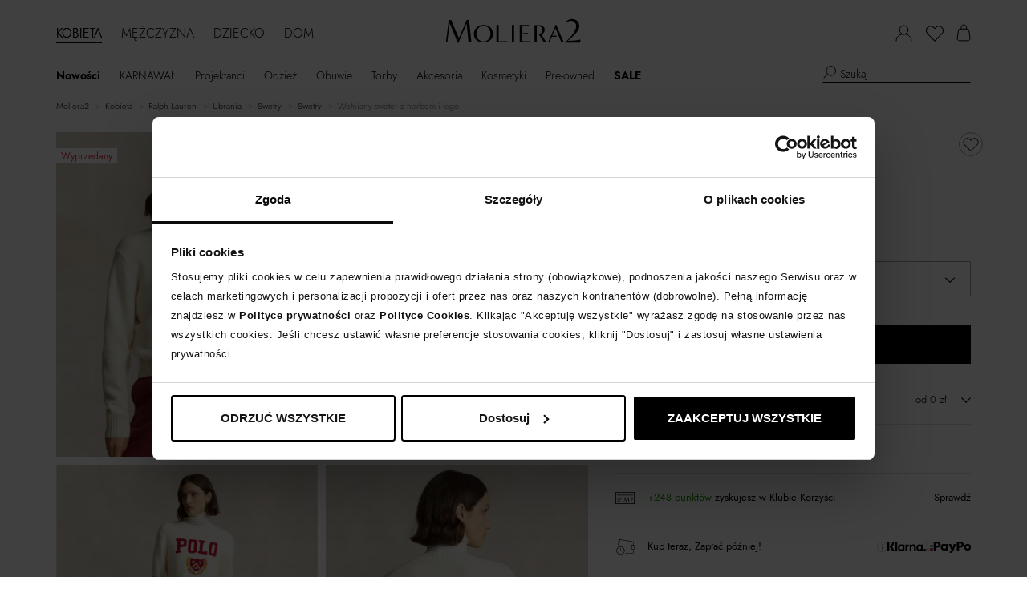

--- FILE ---
content_type: image/svg+xml
request_url: https://static.moliera2.com/gfx/layout/logo-new-1.svg
body_size: 1235
content:
<svg width="170" height="31" viewBox="0 0 170 31" fill="none"
     xmlns="http://www.w3.org/2000/svg">
    <path d="M47.6125 8.15479C40.7751 8.15479 35.6211 12.9924 35.6211 19.4096C35.6211 25.886 40.3387 30.072 47.6333 30.072C54.6993 30.072 59.4585 25.7083 59.4585 19.2121C59.4585 12.8147 54.4915 8.15479 47.6125 8.15479ZM47.571 9.45797C53.5979 9.45797 56.2996 14.3548 56.2996 19.2319C56.2996 22.1344 55.2189 24.8395 53.3069 26.6166C51.7274 28.0975 49.7531 28.8873 47.571 28.8675C42.5624 28.828 38.78 24.7803 38.78 19.4096C38.78 14.6312 41.5441 9.45797 47.571 9.45797Z"
          fill="black"/>
    <path d="M66.6283 28.5911L66.5867 8.37195H63.7188V8.54965C63.7811 11.1165 63.7395 21.7395 63.7188 26.8535C63.7188 28.2356 63.7188 29.2427 63.7188 29.6376V29.8153H76.8532L77.3936 28.3541L77.0818 28.4133C75.6686 28.67 67.9168 28.6108 66.6283 28.5911Z"
          fill="black"/>
    <path d="M85.7271 8.54965V8.37195H82.9215V8.54965C82.963 11.0178 82.9214 20.8509 82.9007 26.1426C82.9007 27.8802 82.8799 29.1834 82.8799 29.6376V29.8153H85.7478V29.6376C85.7478 26.656 85.7478 22.8847 85.7271 19.1133C85.7478 15.342 85.7271 11.5509 85.7271 8.54965Z"
          fill="black"/>
    <path d="M95.4743 28.5911L95.4327 19.607C98.6748 19.5477 101.106 19.607 102.894 19.7452L103.081 19.7649L103.101 18.1853L102.894 18.2051C101.189 18.4025 97.7604 18.3828 95.8692 18.3828H95.4743V9.55666C96.6173 9.55666 102.956 9.53692 104.39 9.71462L104.681 9.75411L104.141 8.37195H92.6895V29.8153H105.72L106.26 28.3541L105.969 28.4133C104.452 28.67 96.7212 28.6108 95.4743 28.5911Z"
          fill="black"/>
    <path d="M119.665 19.9032C122.367 19.0344 123.843 16.9809 123.843 14.1376C123.843 11.2745 121.473 8.39172 116.174 8.39172H111.145V8.56943C111.207 11.1363 111.165 21.7592 111.145 26.8733C111.145 28.2554 111.145 29.2624 111.145 29.6573V29.835H114.012V9.71465L114.096 9.63567C116.486 9.47771 118.398 9.97134 119.665 11.0771C120.621 11.9261 121.162 13.0911 121.162 14.3548C121.162 17.4943 118.585 19.7057 114.906 19.7057H114.823L114.262 20.2389L114.594 20.2981C115.218 20.3968 116.008 20.3573 116.631 20.3178C116.714 20.3178 116.797 20.3178 116.86 20.2981C118.335 22.7465 120.788 26.6758 122.118 28.7885L122.762 29.8153H126.087L125.651 29.1637C123.489 25.9452 121.037 22.3319 119.665 19.9032Z"
          fill="black"/>
    <path d="M168.4 26.3401C165.054 27.6433 154.85 27.979 152.584 28.0382C152.584 28.0382 154.372 26.4783 154.787 26.1427C163.682 18.7185 166.986 14.1178 166.986 9.16177C166.986 4.46241 163.079 0.789795 158.112 0.789795C154.496 0.789795 151.753 2.27069 149.716 5.3312L149.654 5.42992L149.716 5.52865C149.779 5.62737 149.841 5.70636 149.903 5.80508L150.09 6.08151L150.257 5.92355C152.065 4.10699 154.351 3.00126 156.408 3.00126C159.65 3.00126 163.1 5.56814 163.1 9.35922C163.1 14.2165 159.65 19.7847 151.919 27.3866L149.529 29.7363V30.1312H167.984L168.628 26.2611L168.4 26.3401Z"
          fill="black"/>
    <path d="M139.242 10.386C138.889 9.55667 138.432 8.19425 138.432 8.1745L138.39 8.05603H137.642L128.165 29.8153H129.724L132.716 22.9834H138.369L138.951 21.3841L138.66 21.4433C138.016 21.5618 136.166 21.621 133.278 21.6407L137.226 12.2223C137.642 13.1898 139.45 17.435 140.946 21.0089L141.507 22.3318L141.715 22.8057C142.817 25.4318 143.835 27.9592 144.479 29.7165L144.521 29.835H147.763L147.659 29.5981C146.142 26.2414 141.985 16.9019 139.242 10.386Z"
          fill="black"/>
    <path d="M32.5448 29.8548C31.9629 25.2541 30.5289 11.2153 29.6769 2.84331L29.5937 2.01401H26.6011L16.9165 24.9382C16.9165 24.9382 17.1451 24.9382 17.1451 24.9185C16.8126 24.1484 16.4177 23.2599 15.9605 22.2331C14.194 18.2248 11.5131 12.1631 8.56195 4.91656C8.08396 3.77133 7.4397 2.13248 7.4397 2.11273L7.39814 1.99426H3.94826L4.05217 4.08726L0.789337 29.8153L0.768555 30.0325H2.47271L5.40303 5.96305L15.7111 30.5656L15.7527 30.6643H16.3346L26.6011 6.27898C26.8505 8.74713 28.2429 22.6873 28.9495 29.8943L28.9703 30.0522H32.5864L32.5448 29.8548Z"
          fill="black"/>
</svg>

--- FILE ---
content_type: image/svg+xml
request_url: https://www.moliera2.com/assets/25180cae/gfx/ruller.svg
body_size: -113
content:
<svg width="4" height="10" viewBox="0 0 4 10" fill="none" xmlns="http://www.w3.org/2000/svg">
    <path fill-rule="evenodd" clip-rule="evenodd" d="M3.56218 0.508026L-2.22065e-08 0.508025L0 4.37114e-08L4 1.74846e-07L4 10L-4.37114e-07 10L-4.14907e-07 9.49197L3.56217 9.49197L3.56217 6.84859L0.884161 6.84859L0.884161 6.34056L3.56217 6.34056L3.56218 3.52734L0.884161 3.52734L0.884161 3.01932L3.56218 3.01932L3.56218 0.508026Z" fill="black"/>
</svg>